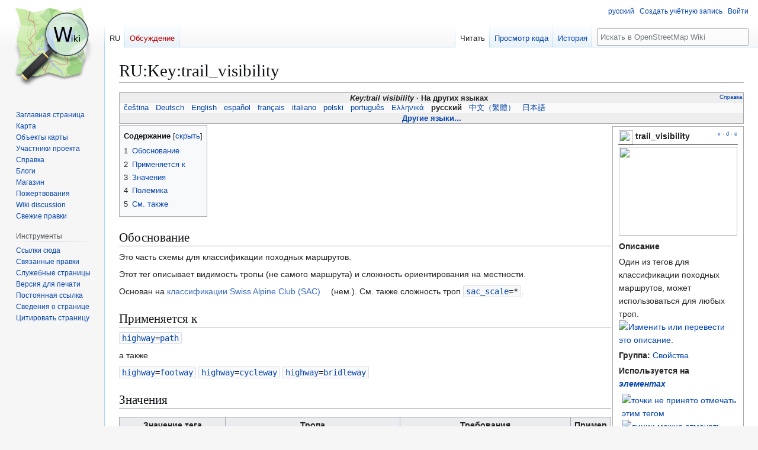

--- FILE ---
content_type: text/html; charset=UTF-8
request_url: https://wiki.openstreetmap.org/wiki/RU:Key:trail%20visibility?uselang=ru
body_size: 13534
content:
<!DOCTYPE html>
<html class="client-nojs" lang="ru" dir="ltr">
<head>
<meta charset="UTF-8">
<title>RU:Key:trail_visibility — OpenStreetMap Wiki</title>
<script>(function(){var className="client-js";var cookie=document.cookie.match(/(?:^|; )wikimwclientpreferences=([^;]+)/);if(cookie){cookie[1].split('%2C').forEach(function(pref){className=className.replace(new RegExp('(^| )'+pref.replace(/-clientpref-\w+$|[^\w-]+/g,'')+'-clientpref-\\w+( |$)'),'$1'+pref+'$2');});}document.documentElement.className=className;}());RLCONF={"wgBreakFrames":false,"wgSeparatorTransformTable":["",""],"wgDigitTransformTable":["",""],"wgDefaultDateFormat":"dmy","wgMonthNames":["","January","February","March","April","May","June","July","August","September","October","November","December"],"wgRequestId":"2112169e7eb4af8abcf8d19c","wgCanonicalNamespace":"RU","wgCanonicalSpecialPageName":false,"wgNamespaceNumber":210,"wgPageName":"RU:Key:trail_visibility","wgTitle":"Key:trail visibility","wgCurRevisionId":2575137,"wgRevisionId":2575137,"wgArticleId":160966,"wgIsArticle":true,"wgIsRedirect":false,"wgAction":"view","wgUserName":null,"wgUserGroups":["*"],"wgCategories":["Pages unavailable in Dutch","Mismatched statuslink","RU:Описания ключей по группе","RU:Описания ключей","RU:Описание ключей со статусом \"одобрено\"","RU:Свойства","RU:Пеший туризм"],"wgPageViewLanguage":"en","wgPageContentLanguage":"en","wgPageContentModel":"wikitext","wgRelevantPageName":"RU:Key:trail_visibility","wgRelevantArticleId":160966,"wgIsProbablyEditable":false,"wgRelevantPageIsProbablyEditable":false,"wgRestrictionEdit":[],"wgRestrictionMove":[],"wgCiteReferencePreviewsActive":true,"wgMFDisplayWikibaseDescriptions":{"search":false,"watchlist":false,"tagline":false},"wgULSAcceptLanguageList":[],"wgVisualEditor":{"pageLanguageCode":"en","pageLanguageDir":"ltr","pageVariantFallbacks":"en"},"wgCheckUserClientHintsHeadersJsApi":["architecture","bitness","brands","fullVersionList","mobile","model","platform","platformVersion"],"wgULSPosition":"personal","wgULSisCompactLinksEnabled":true,"wgVector2022LanguageInHeader":false,"wgULSisLanguageSelectorEmpty":false,"wgEditSubmitButtonLabelPublish":false};
RLSTATE={"site.styles":"ready","user.styles":"ready","user":"ready","user.options":"loading","skins.vector.styles.legacy":"ready","ext.OsmWikibase-all":"ready","codex-search-styles":"ready","ext.uls.pt":"ready","ext.visualEditor.desktopArticleTarget.noscript":"ready"};RLPAGEMODULES=["site","mediawiki.page.ready","mediawiki.toc","skins.vector.legacy.js","ext.checkUser.clientHints","ext.gadget.taginfo","ext.gadget.dataitemlinks","ext.gadget.maps","ext.uls.compactlinks","ext.uls.interface","ext.visualEditor.desktopArticleTarget.init","ext.visualEditor.targetLoader"];</script>
<script>(RLQ=window.RLQ||[]).push(function(){mw.loader.impl(function(){return["user.options@12s5i",function($,jQuery,require,module){mw.user.tokens.set({"patrolToken":"+\\","watchToken":"+\\","csrfToken":"+\\"});
}];});});</script>
<link rel="stylesheet" href="/w/load.php?lang=ru&amp;modules=codex-search-styles%7Cext.OsmWikibase-all%7Cext.uls.pt%7Cext.visualEditor.desktopArticleTarget.noscript%7Cskins.vector.styles.legacy&amp;only=styles&amp;skin=vector">
<script async="" src="/w/load.php?lang=ru&amp;modules=startup&amp;only=scripts&amp;raw=1&amp;skin=vector"></script>
<meta name="ResourceLoaderDynamicStyles" content="">
<link rel="stylesheet" href="/w/load.php?lang=ru&amp;modules=site.styles&amp;only=styles&amp;skin=vector">
<noscript><link rel="stylesheet" href="/w/load.php?lang=ru&amp;modules=noscript&amp;only=styles&amp;skin=vector"></noscript>
<meta name="generator" content="MediaWiki 1.43.6">
<meta name="robots" content="max-image-preview:standard">
<meta name="format-detection" content="telephone=no">
<meta name="viewport" content="width=1120">
<link rel="search" type="application/opensearchdescription+xml" href="/w/rest.php/v1/search" title="OpenStreetMap Wiki (en)">
<link rel="EditURI" type="application/rsd+xml" href="//wiki.openstreetmap.org/w/api.php?action=rsd">
<link rel="license" href="/wiki/Wiki_content_license">
<link rel="alternate" type="application/atom+xml" title="OpenStreetMap Wiki — Atom-лента" href="/w/index.php?title=Special:RecentChanges&amp;feed=atom">
</head>
<body class="skin-vector-legacy mediawiki ltr sitedir-ltr mw-hide-empty-elt ns-210 ns-subject page-RU_Key_trail_visibility rootpage-RU_Key_trail_visibility skin-vector action-view"><div id="mw-page-base" class="noprint"></div>
<div id="mw-head-base" class="noprint"></div>
<div id="content" class="mw-body" role="main">
	<a id="top"></a>
	<div id="siteNotice"></div>
	<div class="mw-indicators">
	</div>
	<h1 id="firstHeading" class="firstHeading mw-first-heading" lang="ru" dir="ltr">RU:Key:trail_visibility</h1>
	<div id="bodyContent" class="vector-body">
		<div id="siteSub" class="noprint">Материал из OpenStreetMap Wiki</div>
		<div id="contentSub" lang="ru" dir="ltr"><div id="mw-content-subtitle" lang="ru" dir="ltr"></div></div>
		<div id="contentSub2"></div>
		
		<div id="jump-to-nav"></div>
		<a class="mw-jump-link" href="#mw-head">Перейти к навигации</a>
		<a class="mw-jump-link" href="#searchInput">Перейти к поиску</a>
		<div id="mw-content-text" class="mw-body-content"><div class="mw-content-ltr mw-parser-output" lang="en" dir="ltr"><style data-mw-deduplicate="TemplateStyles:r2860947">.mw-parser-output .DescriptionBox{background-color:#ffffff;border:1px solid #aaaaaa;color:#252525}@media screen{html.skin-theme-clientpref-night .mw-parser-output .darkmode-invert{filter:invert(100%)}html.skin-theme-clientpref-night .mw-parser-output .DescriptionBox{background-color:#333333;color:#f0f0f0}}@media screen and (prefers-color-scheme:dark){html.skin-theme-clientpref-os .mw-parser-output .darkmode-invert{filter:invert(100%)}html.skin-theme-clientpref-os .mw-parser-output .DescriptionBox{background-color:#333333;color:#f0f0f0}}</style><style data-mw-deduplicate="TemplateStyles:r2846368">.mw-parser-output .LanguageBar{margin:0;background:#f9f9f9;border:none;padding:0.5em;font-size:95%;line-height:normal;text-align:justify}.mw-parser-output .LanguageBar-header{background:#eeeeee}.mw-parser-output .LanguageBar-footer{background:#eeeeee}@media screen{html.skin-theme-clientpref-night .mw-parser-output .LanguageBar{background-color:#090909}html.skin-theme-clientpref-night .mw-parser-output .LanguageBar-header{background-color:#333333}html.skin-theme-clientpref-night .mw-parser-output .LanguageBar-footer{background-color:#333333}}@media screen and (prefers-color-scheme:dark){html.skin-theme-clientpref-os .mw-parser-output .LanguageBar{background-color:#090909}html.skin-theme-clientpref-os .mw-parser-output .LanguageBar-header{background-color:#333333}html.skin-theme-clientpref-os .mw-parser-output .LanguageBar-footer{background-color:#333333}}</style><div class="languages noprint navigation-not-searchable" style="clear:both;font-size:95%;line-height:normal;margin:2px 0;border:1px solid #AAA" dir="ltr">
<div class="LanguageBar-header" style="padding:1px">
<div class="hlist" style="float:right;margin-left:.25em;font-weight:normal;font-size:x-small">
<ul><li><a href="/wiki/RU:%D0%9F%D0%B5%D1%80%D0%B5%D0%B2%D0%BE%D0%B4_%D0%92%D0%B8%D0%BA%D0%B8" title="RU:Перевод Вики">Справка</a></li></ul>
</div>
<div class="hlist" style="font-weight:bold;max-height:10000000px;text-align:center">
<ul><li><bdi style="font-style:italic">Key:trail visibility</bdi></li>
<li>На других языках</li></ul>
</div>
</div>
<div id="Languages" class="LanguageBar" data-vector-language-button-label="$1 языка" style="max-height:10000000px;padding:0 .25em">
<div class="hlist hlist-with-seps"><li><span dir="auto" lang="af"><a href="/w/index.php?title=Af:Key:trail_visibility&amp;action=edit&amp;redlink=1" class="new" title="Af:Key:trail visibility (page does not exist)">&#160;Afrikaans&#160;</a></span></li>
<li><span dir="auto" lang="ast"><a href="/w/index.php?title=Ast:Key:trail_visibility&amp;action=edit&amp;redlink=1" class="new" title="Ast:Key:trail visibility (page does not exist)">&#160;asturianu&#160;</a></span></li>
<li><span dir="auto" lang="az"><a href="/w/index.php?title=Az:Key:trail_visibility&amp;action=edit&amp;redlink=1" class="new" title="Az:Key:trail visibility (page does not exist)">&#160;azərbaycanca&#160;</a></span></li>
<li><span dir="auto" lang="id"><a href="/w/index.php?title=Id:Key:trail_visibility&amp;action=edit&amp;redlink=1" class="new" title="Id:Key:trail visibility (page does not exist)">&#160;Bahasa Indonesia&#160;</a></span></li>
<li><span dir="auto" lang="ms"><a href="/w/index.php?title=Ms:Key:trail_visibility&amp;action=edit&amp;redlink=1" class="new" title="Ms:Key:trail visibility (page does not exist)">&#160;Bahasa Melayu&#160;</a></span></li>
<li><span dir="auto" lang="bs"><a href="/w/index.php?title=Bs:Key:trail_visibility&amp;action=edit&amp;redlink=1" class="new" title="Bs:Key:trail visibility (page does not exist)">&#160;bosanski&#160;</a></span></li>
<li><span dir="auto" lang="br"><a href="/w/index.php?title=Br:Key:trail_visibility&amp;action=edit&amp;redlink=1" class="new" title="Br:Key:trail visibility (page does not exist)">&#160;brezhoneg&#160;</a></span></li>
<li><span dir="auto" lang="ca"><a href="/w/index.php?title=Ca:Key:trail_visibility&amp;action=edit&amp;redlink=1" class="new" title="Ca:Key:trail visibility (page does not exist)">&#160;català&#160;</a></span></li>
<li><span dir="auto" lang="cs"><a href="/wiki/Cs:Key:trail_visibility" title="Cs:Key:trail visibility">&#160;čeština&#160;</a></span></li>
<li><span dir="auto" lang="cnr"><a href="/w/index.php?title=Cnr:Key:trail_visibility&amp;action=edit&amp;redlink=1" class="new" title="Cnr:Key:trail visibility (page does not exist)">&#160;Crnogorski&#160;</a></span></li>
<li><span dir="auto" lang="da"><a href="/w/index.php?title=Da:Key:trail_visibility&amp;action=edit&amp;redlink=1" class="new" title="Da:Key:trail visibility (page does not exist)">&#160;dansk&#160;</a></span></li>
<li><span dir="auto" lang="de"><a href="/wiki/DE:Key:trail_visibility" title="DE:Key:trail visibility">&#160;Deutsch&#160;</a></span></li>
<li><span dir="auto" lang="et"><a href="/w/index.php?title=Et:Key:trail_visibility&amp;action=edit&amp;redlink=1" class="new" title="Et:Key:trail visibility (page does not exist)">&#160;eesti&#160;</a></span></li>
<li><span dir="auto" lang="en"><a href="/wiki/Key:trail_visibility" title="Key:trail visibility">&#160;English&#160;</a></span></li>
<li><span dir="auto" lang="es"><a href="/wiki/ES:Key:trail_visibility" title="ES:Key:trail visibility">&#160;español&#160;</a></span></li>
<li><span dir="auto" lang="eo"><a href="/w/index.php?title=Eo:Key:trail_visibility&amp;action=edit&amp;redlink=1" class="new" title="Eo:Key:trail visibility (page does not exist)">&#160;Esperanto&#160;</a></span></li>
<li><span dir="auto" lang="eu"><a href="/w/index.php?title=Eu:Key:trail_visibility&amp;action=edit&amp;redlink=1" class="new" title="Eu:Key:trail visibility (page does not exist)">&#160;euskara&#160;</a></span></li>
<li><span dir="auto" lang="fr"><a href="/wiki/FR:Key:trail_visibility" title="FR:Key:trail visibility">&#160;français&#160;</a></span></li>
<li><span dir="auto" lang="fy"><a href="/w/index.php?title=Fy:Key:trail_visibility&amp;action=edit&amp;redlink=1" class="new" title="Fy:Key:trail visibility (page does not exist)">&#160;Frysk&#160;</a></span></li>
<li><span dir="auto" lang="gd"><a href="/w/index.php?title=Gd:Key:trail_visibility&amp;action=edit&amp;redlink=1" class="new" title="Gd:Key:trail visibility (page does not exist)">&#160;Gàidhlig&#160;</a></span></li>
<li><span dir="auto" lang="gl"><a href="/w/index.php?title=Gl:Key:trail_visibility&amp;action=edit&amp;redlink=1" class="new" title="Gl:Key:trail visibility (page does not exist)">&#160;galego&#160;</a></span></li>
<li><span dir="auto" lang="hr"><a href="/w/index.php?title=Hr:Key:trail_visibility&amp;action=edit&amp;redlink=1" class="new" title="Hr:Key:trail visibility (page does not exist)">&#160;hrvatski&#160;</a></span></li>
<li><span dir="auto" lang="io"><a href="/w/index.php?title=Io:Key:trail_visibility&amp;action=edit&amp;redlink=1" class="new" title="Io:Key:trail visibility (page does not exist)">&#160;Ido&#160;</a></span></li>
<li><span dir="auto" lang="ia"><a href="/w/index.php?title=Ia:Key:trail_visibility&amp;action=edit&amp;redlink=1" class="new" title="Ia:Key:trail visibility (page does not exist)">&#160;interlingua&#160;</a></span></li>
<li><span dir="auto" lang="is"><a href="/w/index.php?title=Is:Key:trail_visibility&amp;action=edit&amp;redlink=1" class="new" title="Is:Key:trail visibility (page does not exist)">&#160;íslenska&#160;</a></span></li>
<li><span dir="auto" lang="it"><a href="/wiki/IT:Key:trail_visibility" title="IT:Key:trail visibility">&#160;italiano&#160;</a></span></li>
<li><span dir="auto" lang="ht"><a href="/w/index.php?title=Ht:Key:trail_visibility&amp;action=edit&amp;redlink=1" class="new" title="Ht:Key:trail visibility (page does not exist)">&#160;Kreyòl ayisyen&#160;</a></span></li>
<li><span dir="auto" lang="gcf"><a href="/w/index.php?title=Gcf:Key:trail_visibility&amp;action=edit&amp;redlink=1" class="new" title="Gcf:Key:trail visibility (page does not exist)">&#160;kréyòl gwadloupéyen&#160;</a></span></li>
<li><span dir="auto" lang="ku"><a href="/w/index.php?title=Ku:Key:trail_visibility&amp;action=edit&amp;redlink=1" class="new" title="Ku:Key:trail visibility (page does not exist)">&#160;kurdî&#160;</a></span></li>
<li><span dir="auto" lang="lv"><a href="/w/index.php?title=Lv:Key:trail_visibility&amp;action=edit&amp;redlink=1" class="new" title="Lv:Key:trail visibility (page does not exist)">&#160;latviešu&#160;</a></span></li>
<li><span dir="auto" lang="lb"><a href="/w/index.php?title=Lb:Key:trail_visibility&amp;action=edit&amp;redlink=1" class="new" title="Lb:Key:trail visibility (page does not exist)">&#160;Lëtzebuergesch&#160;</a></span></li>
<li><span dir="auto" lang="lt"><a href="/w/index.php?title=Lt:Key:trail_visibility&amp;action=edit&amp;redlink=1" class="new" title="Lt:Key:trail visibility (page does not exist)">&#160;lietuvių&#160;</a></span></li>
<li><span dir="auto" lang="hu"><a href="/w/index.php?title=Hu:Key:trail_visibility&amp;action=edit&amp;redlink=1" class="new" title="Hu:Key:trail visibility (page does not exist)">&#160;magyar&#160;</a></span></li>
<li><span dir="auto" lang="nl"><a href="/w/index.php?title=NL:Key:trail_visibility&amp;action=edit&amp;redlink=1" class="new" title="NL:Key:trail visibility (page does not exist)">&#160;Nederlands&#160;</a></span></li>
<li><span dir="auto" lang="no"><a href="/w/index.php?title=No:Key:trail_visibility&amp;action=edit&amp;redlink=1" class="new" title="No:Key:trail visibility (page does not exist)">&#160;norsk&#160;</a></span></li>
<li><span dir="auto" lang="nn"><a href="/w/index.php?title=Nn:Key:trail_visibility&amp;action=edit&amp;redlink=1" class="new" title="Nn:Key:trail visibility (page does not exist)">&#160;norsk nynorsk&#160;</a></span></li>
<li><span dir="auto" lang="oc"><a href="/w/index.php?title=Oc:Key:trail_visibility&amp;action=edit&amp;redlink=1" class="new" title="Oc:Key:trail visibility (page does not exist)">&#160;occitan&#160;</a></span></li>
<li><span dir="auto" lang="pl"><a href="/wiki/Pl:Key:trail_visibility" title="Pl:Key:trail visibility">&#160;polski&#160;</a></span></li>
<li><span dir="auto" lang="pt"><a href="/wiki/Pt:Key:trail_visibility" title="Pt:Key:trail visibility">&#160;português&#160;</a></span></li>
<li><span dir="auto" lang="ro"><a href="/w/index.php?title=Ro:Key:trail_visibility&amp;action=edit&amp;redlink=1" class="new" title="Ro:Key:trail visibility (page does not exist)">&#160;română&#160;</a></span></li>
<li><span dir="auto" lang="sc"><a href="/w/index.php?title=Sc:Key:trail_visibility&amp;action=edit&amp;redlink=1" class="new" title="Sc:Key:trail visibility (page does not exist)">&#160;sardu&#160;</a></span></li>
<li><span dir="auto" lang="sq"><a href="/w/index.php?title=Sq:Key:trail_visibility&amp;action=edit&amp;redlink=1" class="new" title="Sq:Key:trail visibility (page does not exist)">&#160;shqip&#160;</a></span></li>
<li><span dir="auto" lang="sk"><a href="/w/index.php?title=Sk:Key:trail_visibility&amp;action=edit&amp;redlink=1" class="new" title="Sk:Key:trail visibility (page does not exist)">&#160;slovenčina&#160;</a></span></li>
<li><span dir="auto" lang="sl"><a href="/w/index.php?title=Sl:Key:trail_visibility&amp;action=edit&amp;redlink=1" class="new" title="Sl:Key:trail visibility (page does not exist)">&#160;slovenščina&#160;</a></span></li>
<li><span dir="auto" lang="sr-latn"><a href="/w/index.php?title=Sr-latn:Key:trail_visibility&amp;action=edit&amp;redlink=1" class="new" title="Sr-latn:Key:trail visibility (page does not exist)">&#160;srpski (latinica)&#160;</a></span></li>
<li><span dir="auto" lang="fi"><a href="/w/index.php?title=Fi:Key:trail_visibility&amp;action=edit&amp;redlink=1" class="new" title="Fi:Key:trail visibility (page does not exist)">&#160;suomi&#160;</a></span></li>
<li><span dir="auto" lang="sv"><a href="/w/index.php?title=Sv:Key:trail_visibility&amp;action=edit&amp;redlink=1" class="new" title="Sv:Key:trail visibility (page does not exist)">&#160;svenska&#160;</a></span></li>
<li><span dir="auto" lang="tl"><a href="/w/index.php?title=Tl:Key:trail_visibility&amp;action=edit&amp;redlink=1" class="new" title="Tl:Key:trail visibility (page does not exist)">&#160;Tagalog&#160;</a></span></li>
<li><span dir="auto" lang="vi"><a href="/w/index.php?title=Vi:Key:trail_visibility&amp;action=edit&amp;redlink=1" class="new" title="Vi:Key:trail visibility (page does not exist)">&#160;Tiếng Việt&#160;</a></span></li>
<li><span dir="auto" lang="tr"><a href="/w/index.php?title=Tr:Key:trail_visibility&amp;action=edit&amp;redlink=1" class="new" title="Tr:Key:trail visibility (page does not exist)">&#160;Türkçe&#160;</a></span></li>
<li><span dir="auto" lang="diq"><a href="/w/index.php?title=Diq:Key:trail_visibility&amp;action=edit&amp;redlink=1" class="new" title="Diq:Key:trail visibility (page does not exist)">&#160;Zazaki&#160;</a></span></li>
<li><span dir="auto" lang="el"><a href="/wiki/El:Key:trail_visibility" title="El:Key:trail visibility">&#160;Ελληνικά&#160;</a></span></li>
<li><span dir="auto" lang="be"><a href="/w/index.php?title=Be:Key:trail_visibility&amp;action=edit&amp;redlink=1" class="new" title="Be:Key:trail visibility (page does not exist)">&#160;беларуская&#160;</a></span></li>
<li><span dir="auto" lang="bg"><a href="/w/index.php?title=Bg:Key:trail_visibility&amp;action=edit&amp;redlink=1" class="new" title="Bg:Key:trail visibility (page does not exist)">&#160;български&#160;</a></span></li>
<li><span dir="auto" lang="mk"><a href="/w/index.php?title=Mk:Key:trail_visibility&amp;action=edit&amp;redlink=1" class="new" title="Mk:Key:trail visibility (page does not exist)">&#160;македонски&#160;</a></span></li>
<li><span dir="auto" lang="mn"><a href="/w/index.php?title=Mn:Key:trail_visibility&amp;action=edit&amp;redlink=1" class="new" title="Mn:Key:trail visibility (page does not exist)">&#160;монгол&#160;</a></span></li>
<li><span dir="auto" lang="ru"><a class="mw-selflink selflink">&#160;русский&#160;</a></span></li>
<li><span dir="auto" lang="sr"><a href="/w/index.php?title=Sr:Key:trail_visibility&amp;action=edit&amp;redlink=1" class="new" title="Sr:Key:trail visibility (page does not exist)">&#160;српски / srpski&#160;</a></span></li>
<li><span dir="auto" lang="uk"><a href="/w/index.php?title=Uk:Key:trail_visibility&amp;action=edit&amp;redlink=1" class="new" title="Uk:Key:trail visibility (page does not exist)">&#160;українська&#160;</a></span></li>
<li><span dir="auto" lang="hy"><a href="/w/index.php?title=Hy:Key:trail_visibility&amp;action=edit&amp;redlink=1" class="new" title="Hy:Key:trail visibility (page does not exist)">&#160;հայերեն&#160;</a></span></li>
<li><span dir="auto" lang="he"><a href="/w/index.php?title=He:Key:trail_visibility&amp;action=edit&amp;redlink=1" class="new" title="He:Key:trail visibility (page does not exist)">&#160;עברית&#160;</a></span></li>
<li><span dir="auto" lang="ar"><a href="/w/index.php?title=Ar:Key:trail_visibility&amp;action=edit&amp;redlink=1" class="new" title="Ar:Key:trail visibility (page does not exist)">&#160;العربية&#160;</a></span></li>
<li><span dir="auto" lang="skr"><a href="/w/index.php?title=Skr:Key:trail_visibility&amp;action=edit&amp;redlink=1" class="new" title="Skr:Key:trail visibility (page does not exist)">&#160;سرائیکی&#160;</a></span></li>
<li><span dir="auto" lang="fa"><a href="/w/index.php?title=Fa:Key:trail_visibility&amp;action=edit&amp;redlink=1" class="new" title="Fa:Key:trail visibility (page does not exist)">&#160;فارسی&#160;</a></span></li>
<li><span dir="auto" lang="pnb"><a href="/w/index.php?title=Pnb:Key:trail_visibility&amp;action=edit&amp;redlink=1" class="new" title="Pnb:Key:trail visibility (page does not exist)">&#160;پنجابی&#160;</a></span></li>
<li><span dir="auto" lang="ps"><a href="/w/index.php?title=Ps:Key:trail_visibility&amp;action=edit&amp;redlink=1" class="new" title="Ps:Key:trail visibility (page does not exist)">&#160;پښتو&#160;</a></span></li>
<li><span dir="auto" lang="ne"><a href="/w/index.php?title=Ne:Key:trail_visibility&amp;action=edit&amp;redlink=1" class="new" title="Ne:Key:trail visibility (page does not exist)">&#160;नेपाली&#160;</a></span></li>
<li><span dir="auto" lang="mr"><a href="/w/index.php?title=Mr:Key:trail_visibility&amp;action=edit&amp;redlink=1" class="new" title="Mr:Key:trail visibility (page does not exist)">&#160;मराठी&#160;</a></span></li>
<li><span dir="auto" lang="hi"><a href="/w/index.php?title=Hi:Key:trail_visibility&amp;action=edit&amp;redlink=1" class="new" title="Hi:Key:trail visibility (page does not exist)">&#160;हिन्दी&#160;</a></span></li>
<li><span dir="auto" lang="bn"><a href="/w/index.php?title=Bn:Key:trail_visibility&amp;action=edit&amp;redlink=1" class="new" title="Bn:Key:trail visibility (page does not exist)">&#160;বাংলা&#160;</a></span></li>
<li><span dir="auto" lang="pa"><a href="/w/index.php?title=Pa:Key:trail_visibility&amp;action=edit&amp;redlink=1" class="new" title="Pa:Key:trail visibility (page does not exist)">&#160;ਪੰਜਾਬੀ&#160;</a></span></li>
<li><span dir="auto" lang="ta"><a href="/w/index.php?title=Ta:Key:trail_visibility&amp;action=edit&amp;redlink=1" class="new" title="Ta:Key:trail visibility (page does not exist)">&#160;தமிழ்&#160;</a></span></li>
<li><span dir="auto" lang="ml"><a href="/w/index.php?title=Ml:Key:trail_visibility&amp;action=edit&amp;redlink=1" class="new" title="Ml:Key:trail visibility (page does not exist)">&#160;മലയാളം&#160;</a></span></li>
<li><span dir="auto" lang="si"><a href="/w/index.php?title=Si:Key:trail_visibility&amp;action=edit&amp;redlink=1" class="new" title="Si:Key:trail visibility (page does not exist)">&#160;සිංහල&#160;</a></span></li>
<li><span dir="auto" lang="th"><a href="/w/index.php?title=Th:Key:trail_visibility&amp;action=edit&amp;redlink=1" class="new" title="Th:Key:trail visibility (page does not exist)">&#160;ไทย&#160;</a></span></li>
<li><span dir="auto" lang="my"><a href="/w/index.php?title=My:Key:trail_visibility&amp;action=edit&amp;redlink=1" class="new" title="My:Key:trail visibility (page does not exist)">&#160;မြန်မာဘာသာ&#160;</a></span></li>
<li><span dir="auto" lang="ko"><a href="/w/index.php?title=Ko:Key:trail_visibility&amp;action=edit&amp;redlink=1" class="new" title="Ko:Key:trail visibility (page does not exist)">&#160;한국어&#160;</a></span></li>
<li><span dir="auto" lang="ka"><a href="/w/index.php?title=Ka:Key:trail_visibility&amp;action=edit&amp;redlink=1" class="new" title="Ka:Key:trail visibility (page does not exist)">&#160;ქართული&#160;</a></span></li>
<li><span dir="auto" lang="tzm"><a href="/w/index.php?title=Tzm:Key:trail_visibility&amp;action=edit&amp;redlink=1" class="new" title="Tzm:Key:trail visibility (page does not exist)">&#160;ⵜⴰⵎⴰⵣⵉⵖⵜ&#160;</a></span></li>
<li><span dir="auto" lang="zh-hans"><a href="/w/index.php?title=Zh-hans:Key:trail_visibility&amp;action=edit&amp;redlink=1" class="new" title="Zh-hans:Key:trail visibility (page does not exist)">&#160;中文（简体）&#160;</a></span></li>
<li><span dir="auto" lang="zh-hant"><a href="/wiki/Zh-hant:Key:trail_visibility" title="Zh-hant:Key:trail visibility">&#160;中文（繁體）&#160;</a></span></li>
<li><span dir="auto" lang="ja"><a href="/wiki/JA:Key:trail_visibility" title="JA:Key:trail visibility">&#160;日本語&#160;</a></span></li>
<li><span dir="auto" lang="yue"><a href="/w/index.php?title=Yue:Key:trail_visibility&amp;action=edit&amp;redlink=1" class="new" title="Yue:Key:trail visibility (page does not exist)">&#160;粵語&#160;</a></span></li></div>
</div>
<div class="nomobile LanguageBar-footer" style="padding:1px">
<div id="ExpandLanguages" class="hlist" style="font-weight:bold;max-height:10000000px;text-align:center">
<ul><li><a href="#top">Другие языки...</a></li></ul>
</div>
</div>
</div>
<table class="description keydescription DescriptionBox" style="margin:2px;float:right;clear:right;margin-right:0;width:210px;padding:2px .5em;">

<tbody><tr>
<td style="border-bottom:1px solid"><div class="noprint plainlinks navbar" style="font-size:xx-small;background:none;padding:0;font-weight:normal;float:right;"><a href="/wiki/Template:KeyDescription" title="Template:KeyDescription"><bdi title="View this template." style=""><abbr>v</abbr></bdi></a>&#160;<b>·</b> <a href="/wiki/Template_talk:KeyDescription" class="mw-redirect" title="Template talk:KeyDescription"><bdi title="Discuss this template." style=""><abbr>d</abbr></bdi></a>&#160;<b>·</b> <a rel="nofollow" class="external text" href="//wiki.openstreetmap.org/w/index.php?title=Template:KeyDescription&amp;action=edit"><bdi title="Edit this template." style=""><abbr>e</abbr></bdi></a></div><span typeof="mw:File"><span><img src="/w/images/thumb/7/79/Public-images-osm_logo.svg/24px-Public-images-osm_logo.svg.png" decoding="async" width="24" height="24" class="mw-file-element" srcset="/w/images/thumb/7/79/Public-images-osm_logo.svg/36px-Public-images-osm_logo.svg.png 1.5x, /w/images/thumb/7/79/Public-images-osm_logo.svg/48px-Public-images-osm_logo.svg.png 2x" /></span></span> <span style="font-weight:bold"><a class="mw-selflink selflink">trail_visibility</a></span>
</td></tr>
<tr>
<td class="d&#95;image" style="padding-bottom:4px;text-align:center"><figure class="mw-halign-center" typeof="mw:File/Frameless"><a href="/wiki/File:Very_goog_visibility.jpg" class="mw-file-description"><img src="/w/images/thumb/7/7d/Very_goog_visibility.jpg/200px-Very_goog_visibility.jpg" decoding="async" width="200" height="150" class="mw-file-element" srcset="/w/images/thumb/7/7d/Very_goog_visibility.jpg/300px-Very_goog_visibility.jpg 1.5x, /w/images/thumb/7/7d/Very_goog_visibility.jpg/400px-Very_goog_visibility.jpg 2x" /></a><figcaption></figcaption></figure>
</td></tr>
<tr class="d&#95;description header" style="text-align:left">
<th>Описание
</th></tr>
<tr class="d&#95;description content">
<td>Один из тегов для классификации походных маршрутов, может использоваться для любых троп.&#160;<span class="wb-edit-pencil"><span typeof="mw:File"><a href="/wiki/Item:Q2101" title="Изменить или перевести это описание."><img alt="Изменить или перевести это описание." src="https://upload.wikimedia.org/wikipedia/commons/thumb/6/63/Arbcom_ru_editing.svg/12px-Arbcom_ru_editing.svg.png" decoding="async" width="12" height="12" class="mw-file-element" srcset="https://upload.wikimedia.org/wikipedia/commons/thumb/6/63/Arbcom_ru_editing.svg/18px-Arbcom_ru_editing.svg.png 1.5x, https://upload.wikimedia.org/wikipedia/commons/thumb/6/63/Arbcom_ru_editing.svg/24px-Arbcom_ru_editing.svg.png 2x" /></a></span></span>
</td></tr>
<tr class="d&#95;group content" style="text-align:left">
<td><b>Группа:</b> <a href="/wiki/Category:RU:%D0%A1%D0%B2%D0%BE%D0%B9%D1%81%D1%82%D0%B2%D0%B0" title="Category:RU:Свойства">Свойства</a>
</td></tr>
<tr class="d&#95;usage header" style="text-align:left">
<th>Используется на <i><a href="/wiki/RU:%D0%AD%D0%BB%D0%B5%D0%BC%D0%B5%D0%BD%D1%82%D1%8B" title="RU:Элементы">элементах</a></i>
</th></tr>
<tr class="d&#95;usage content">
<td><div style="margin:2px 2px 2px 2px"><span style="margin:0 3px"><span typeof="mw:File"><a href="/wiki/RU:%D0%A2%D0%BE%D1%87%D0%BA%D0%B0" title="точки не принято отмечать этим тегом"><img alt="точки не принято отмечать этим тегом" src="/w/images/thumb/5/58/Osm_element_node_no.svg/30px-Osm_element_node_no.svg.png" decoding="async" width="30" height="30" class="mw-file-element" srcset="/w/images/thumb/5/58/Osm_element_node_no.svg/45px-Osm_element_node_no.svg.png 1.5x, /w/images/thumb/5/58/Osm_element_node_no.svg/60px-Osm_element_node_no.svg.png 2x" /></a></span></span><span style="margin:0 3px"><span typeof="mw:File"><a href="/wiki/RU:%D0%9B%D0%B8%D0%BD%D0%B8%D1%8F" title="линии можно отмечать этим тегом"><img alt="линии можно отмечать этим тегом" src="/w/images/thumb/e/ee/Osm_element_way.svg/30px-Osm_element_way.svg.png" decoding="async" width="30" height="30" class="mw-file-element" srcset="/w/images/thumb/e/ee/Osm_element_way.svg/45px-Osm_element_way.svg.png 1.5x, /w/images/thumb/e/ee/Osm_element_way.svg/60px-Osm_element_way.svg.png 2x" /></a></span></span><span style="margin:0 3px"><span typeof="mw:File"><a href="/wiki/RU:%D0%9F%D0%BE%D0%BB%D0%B8%D0%B3%D0%BE%D0%BD" title="полигоны не принято отмечать этим тегом"><img alt="полигоны не принято отмечать этим тегом" src="/w/images/thumb/8/8d/Osm_element_area_no.svg/30px-Osm_element_area_no.svg.png" decoding="async" width="30" height="30" class="mw-file-element" srcset="/w/images/thumb/8/8d/Osm_element_area_no.svg/45px-Osm_element_area_no.svg.png 1.5x, /w/images/thumb/8/8d/Osm_element_area_no.svg/60px-Osm_element_area_no.svg.png 2x" /></a></span></span><span style="margin:0 3px"><span typeof="mw:File"><a href="/wiki/RU:%D0%9E%D1%82%D0%BD%D0%BE%D1%88%D0%B5%D0%BD%D0%B8%D1%8F" title="отношения не принято отмечать этим тегом"><img alt="отношения не принято отмечать этим тегом" src="/w/images/thumb/8/8a/Osm_element_relation_no.svg/30px-Osm_element_relation_no.svg.png" decoding="async" width="30" height="30" class="mw-file-element" srcset="/w/images/thumb/8/8a/Osm_element_relation_no.svg/45px-Osm_element_relation_no.svg.png 1.5x, /w/images/thumb/8/8a/Osm_element_relation_no.svg/60px-Osm_element_relation_no.svg.png 2x" /></a></span></span></div>
</td></tr>
<tr class="d&#95;seealso header" style="text-align:left">
<th>Смотри также
</th></tr>
<tr class="d&#95;seealso content">
<td>
<ul><li><code dir="ltr" class="mw-content-ltr"><bdi style="white-space:nowrap"><a href="/wiki/RU:Key:sac_scale" title="RU:Key:sac scale">sac_scale</a></bdi>=&#42;</code></li></ul>
</td></tr>
<tr class="d&#95;status content">
<td><b>Статус:&#32;</b><span style="background:#DFD;color:#222;padding:0 1px"><bdi>одобрено</bdi><bdi style="text-align:top"><span class="mw-default-size mw-valign-text-top" typeof="mw:File"><a href="/wiki/Proposal:Hiking" title="Proposal:Hiking"><img alt="Page for proposal" src="https://upload.wikimedia.org/wikipedia/commons/thumb/9/97/Document_icon_%28the_Noun_Project_27904%29.svg/18px-Document_icon_%28the_Noun_Project_27904%29.svg.png" decoding="async" width="18" height="18" class="mw-file-element" srcset="https://upload.wikimedia.org/wikipedia/commons/thumb/9/97/Document_icon_%28the_Noun_Project_27904%29.svg/27px-Document_icon_%28the_Noun_Project_27904%29.svg.png 1.5x, https://upload.wikimedia.org/wikipedia/commons/thumb/9/97/Document_icon_%28the_Noun_Project_27904%29.svg/36px-Document_icon_%28the_Noun_Project_27904%29.svg.png 2x" /></a></span></bdi></span>
</td></tr>
<tr class="d&#95;taginfo content">
<td><div class="taginfo-ajax taginfobox" style="display:none; width:11em" data-taginfo-key="trail&#95;visibility" data-taginfo-no-such-tag="This tag does not appear in the OSM database." data-taginfo-taginfo-error="Error loading from Taginfo API." data-taginfo-url="https&#58;//taginfo.openstreetmap.org"><div class="ti&#95;named&#95;link taginfo-tag"><bdi><b><span class="plainlinks" title="trail&#95;visibility=*"><a class="external text" href="https://taginfo.openstreetmap.org/keys/trail_visibility">trail_visibility</a></span></b>=<b>*</b></bdi></div><div class="ti&#95;empty taginfo-content taginfo-compact-text taginfo-hidden"></div><div class="ti&#95;error taginfo-content taginfo-compact-text taginfo-hidden"></div><div class="ti&#95;content taginfo-content"><table><tbody><tr><td class="all-ico taginfo-ico"><span typeof="mw:File"><a href="https://taginfo.openstreetmap.org/keys/trail_visibility" title="All"><img alt="All" src="/w/images/thumb/0/05/Osm_element_all.svg/16px-Osm_element_all.svg.png" decoding="async" width="16" height="16" class="mw-file-element" srcset="/w/images/thumb/0/05/Osm_element_all.svg/24px-Osm_element_all.svg.png 1.5x, /w/images/thumb/0/05/Osm_element_all.svg/32px-Osm_element_all.svg.png 2x" /></a></span></td><td class="all-count" title="Objects with tag “trail&#95;visibility=” in database"></td></tr><tr><td class="node-ico taginfo-ico"><span typeof="mw:File"><a href="https://taginfo.openstreetmap.org/keys/trail_visibility" title="Nodes"><img alt="Nodes" src="/w/images/thumb/5/50/Taginfo_element_node.svg/16px-Taginfo_element_node.svg.png" decoding="async" width="16" height="16" class="mw-file-element" srcset="/w/images/thumb/5/50/Taginfo_element_node.svg/24px-Taginfo_element_node.svg.png 1.5x, /w/images/thumb/5/50/Taginfo_element_node.svg/32px-Taginfo_element_node.svg.png 2x" /></a></span></td><td class="node-count" title="Nodes with tag “trail&#95;visibility=” in database"></td></tr><tr><td class="way-ico taginfo-ico"><span typeof="mw:File"><a href="https://taginfo.openstreetmap.org/keys/trail_visibility" title="Ways"><img alt="Ways" src="/w/images/thumb/f/f4/Taginfo_element_way.svg/16px-Taginfo_element_way.svg.png" decoding="async" width="16" height="16" class="mw-file-element" srcset="/w/images/thumb/f/f4/Taginfo_element_way.svg/24px-Taginfo_element_way.svg.png 1.5x, /w/images/thumb/f/f4/Taginfo_element_way.svg/32px-Taginfo_element_way.svg.png 2x" /></a></span></td><td class="way-count" title="Ways with tag “trail&#95;visibility=” in database"></td></tr><tr><td class="rel-ico taginfo-ico"><span typeof="mw:File"><a href="https://taginfo.openstreetmap.org/keys/trail_visibility" title="Relations"><img alt="Relations" src="/w/images/thumb/b/be/Taginfo_element_relation.svg/16px-Taginfo_element_relation.svg.png" decoding="async" width="16" height="16" class="mw-file-element" srcset="/w/images/thumb/b/be/Taginfo_element_relation.svg/24px-Taginfo_element_relation.svg.png 1.5x, /w/images/thumb/b/be/Taginfo_element_relation.svg/32px-Taginfo_element_relation.svg.png 2x" /></a></span></td><td class="rel-count" title="Relations with tag “trail&#95;visibility=” in database"></td></tr></tbody></table></div></div><div class="taginfo-fallback-link"><a class="external text" href="https://taginfo.openstreetmap.org/keys/trail_visibility">More details at tag<b>info</b></a></div>
</td></tr>
<tr class="d&#95;links header" style="text-align:left">
<th>Инструменты
</th></tr>
<tr class="d&#95;links content">
<td>
<ul><li><span class="taginfo aa"><a class="external text" href="//taginfo.openstreetmap.org/keys/trail_visibility">taginfo</a></span><span class="taginfo ad" style="display:none">&#160;<b>·</b> <a rel="nofollow" class="external text" href="https://taginfo.geofabrik.de/europe:andorra/keys/trail_visibility">AD</a></span><span class="taginfo at" style="display:none">&#160;<b>·</b> <a rel="nofollow" class="external text" href="https://taginfo.geofabrik.de/europe:austria/keys/trail_visibility">AT</a></span><span class="taginfo br" style="display:none">&#160;<b>·</b> <a rel="nofollow" class="external text" href="https://taginfo.geofabrik.de/south-america:brazil/keys/trail_visibility">BR</a></span><span class="taginfo by">&#160;<b>·</b> <a rel="nofollow" class="external text" href="https://taginfo.geofabrik.de/europe:belarus/keys/trail_visibility">BY</a></span><span class="taginfo ch" style="display:none">&#160;<b>·</b> <a rel="nofollow" class="external text" href="//taginfo.osm.ch/keys/trail_visibility">CH</a></span><span class="taginfo cn" style="display:none">&#160;<b>·</b> <a rel="nofollow" class="external text" href="https://taginfo.geofabrik.de/asia:china/keys/trail_visibility">CN</a></span><span class="taginfo cz" style="display:none">&#160;<b>·</b> <a rel="nofollow" class="external text" href="http://taginfo.openstreetmap.cz/keys/trail_visibility">CZ</a></span><span class="taginfo de" style="display:none">&#160;<b>·</b> <a rel="nofollow" class="external text" href="https://taginfo.geofabrik.de/europe:germany/keys/trail_visibility">DE</a></span><span class="taginfo dk" style="display:none">&#160;<b>·</b> <a rel="nofollow" class="external text" href="https://taginfo.geofabrik.de/europe:denmark/keys/trail_visibility">DK</a></span><span class="taginfo fi" style="display:none">&#160;<b>·</b> <a rel="nofollow" class="external text" href="https://taginfo.geofabrik.de/europe:finland/keys/trail_visibility">FI</a></span><span class="taginfo fr" style="display:none">&#160;<b>·</b> <a rel="nofollow" class="external text" href="//taginfo.openstreetmap.fr/keys/trail_visibility">FR</a></span><span class="taginfo gb uk" style="display:none">&#160;<b>·</b> <a rel="nofollow" class="external text" href="http://taginfo.openstreetmap.org.uk/keys/trail_visibility">GB</a></span><span class="taginfo gr" style="display:none">&#160;<b>·</b> <a rel="nofollow" class="external text" href="https://taginfo.geofabrik.de/europe:greece/keys/trail_visibility">GR</a></span><span class="taginfo hu" style="display:none">&#160;<b>·</b> <a rel="nofollow" class="external text" href="http://taginfo.openstreetmap.hu/keys/trail_visibility">HU</a></span><span class="taginfo ie" style="display:none">&#160;<b>·</b> <a rel="nofollow" class="external text" href="https://taginfo.geofabrik.de/europe:ireland-and-northern-ireland/keys/trail_visibility">IE (N+S)</a></span><span class="taginfo in" style="display:none">&#160;<b>·</b> <a rel="nofollow" class="external text" href="//taginfo.openstreetmap.in/keys/trail_visibility">IN</a></span><span class="taginfo ir" style="display:none">&#160;<b>·</b> <a rel="nofollow" class="external text" href="https://taginfo.geofabrik.de/asia:iran/keys/trail_visibility">IR</a></span><span class="taginfo it" style="display:none">&#160;<b>·</b> <a rel="nofollow" class="external text" href="https://taginfo.geofabrik.de/europe:italy/keys/trail_visibility">IT</a></span><span class="taginfo li" style="display:none">&#160;<b>·</b> <a rel="nofollow" class="external text" href="https://taginfo.geofabrik.de/europe:liechtenstein/keys/trail_visibility">LI</a></span><span class="taginfo lu" style="display:none">&#160;<b>·</b> <a rel="nofollow" class="external text" href="https://taginfo.geofabrik.de/europe:luxembourg/keys/trail_visibility">LU</a></span><span class="taginfo jp" style="display:none">&#160;<b>·</b> <a rel="nofollow" class="external text" href="https://taginfo.openstreetmap.jp/keys/trail_visibility">JP</a></span><span class="taginfo kp" style="display:none">&#160;<b>·</b> <a rel="nofollow" class="external text" href="https://taginfo.geofabrik.de/asia:north-korea/keys/trail_visibility">KP</a></span><span class="taginfo kr" style="display:none">&#160;<b>·</b> <a rel="nofollow" class="external text" href="https://taginfo.geofabrik.de/asia:south-korea/keys/trail_visibility">KR</a></span><span class="taginfo nl" style="display:none">&#160;<b>·</b> <a rel="nofollow" class="external text" href="https://taginfo.geofabrik.de/europe:netherlands/keys/trail_visibility">NL</a></span><span class="taginfo pl" style="display:none">&#160;<b>·</b> <a rel="nofollow" class="external text" href="http://taginfo.openstreetmap.pl/keys/trail_visibility">PL</a></span><span class="taginfo pt" style="display:none">&#160;<b>·</b> <a rel="nofollow" class="external text" href="https://taginfo.geofabrik.de/europe:portugal/keys/trail_visibility">PT</a></span><span class="taginfo ru">&#160;<b>·</b> <a rel="nofollow" class="external text" href="https://taginfo.geofabrik.de/russia/keys/trail_visibility">RU</a></span><span class="taginfo es es" style="display:none">&#160;<b>·</b> <a rel="nofollow" class="external text" href="//taginfo.geofabrik.de/europe:spain/keys/trail_visibility">ES</a></span><span class="taginfo es ar" style="display:none">&#160;<b>·</b> <a rel="nofollow" class="external text" href="//taginfo.geofabrik.de/south-america:argentina/keys/trail_visibility">AR</a></span><span class="taginfo es mx" style="display:none">&#160;<b>·</b> <a rel="nofollow" class="external text" href="//taginfo.geofabrik.de/north-america:mexico/keys/trail_visibility">MX</a></span><span class="taginfo es co" style="display:none">&#160;<b>·</b> <a rel="nofollow" class="external text" href="//taginfo.geofabrik.de/south-america:colombia/keys/trail_visibility">CO</a></span><span class="taginfo es bo" style="display:none">&#160;<b>·</b> <a rel="nofollow" class="external text" href="//taginfo.geofabrik.de/south-america:bolivia/keys/trail_visibility">BO</a></span><span class="taginfo es cl" style="display:none">&#160;<b>·</b> <a rel="nofollow" class="external text" href="//taginfo.geofabrik.de/south-america:chile/keys/trail_visibility">CL</a></span><span class="taginfo es ec" style="display:none">&#160;<b>·</b> <a rel="nofollow" class="external text" href="//taginfo.geofabrik.de/south-america:ecuador/keys/trail_visibility">EC</a></span><span class="taginfo es py" style="display:none">&#160;<b>·</b> <a rel="nofollow" class="external text" href="//taginfo.geofabrik.de/south-america:paraguay/keys/trail_visibility">PY</a></span><span class="taginfo es pe" style="display:none">&#160;<b>·</b> <a rel="nofollow" class="external text" href="//taginfo.geofabrik.de/south-america:peru/keys/trail_visibility">PE</a></span><span class="taginfo es uy" style="display:none">&#160;<b>·</b> <a rel="nofollow" class="external text" href="//taginfo.geofabrik.de/south-america:uruguay/keys/trail_visibility">UY</a></span><span class="taginfo es ve" style="display:none">&#160;<b>·</b> <a rel="nofollow" class="external text" href="//taginfo.geofabrik.de/south-america:venezuela/keys/trail_visibility">VE</a></span><span class="taginfo tw" style="display:none">&#160;<b>·</b> <a rel="nofollow" class="external text" href="https://taginfo.geofabrik.de/asia:taiwan/keys/trail_visibility">TW</a></span><span class="taginfo ua">&#160;<b>·</b> <a rel="nofollow" class="external text" href="https://taginfo.geofabrik.de/europe:ukraine/keys/trail_visibility">UA</a></span><span class="taginfo us" style="display:none">&#160;<b>·</b> <a rel="nofollow" class="external text" href="https://taginfo.geofabrik.de/north-america:us/keys/trail_visibility">US</a></span><span class="taginfo vn" style="display:none">&#160;<b>·</b> <a rel="nofollow" class="external text" href="https://taginfo.geofabrik.de/asia:vietnam/keys/trail_visibility">VN</a></span></li>
<li><a rel="nofollow" class="external text" href="https://overpass-turbo.eu/?template=key&amp;key=trail_visibility">overpass-turbo</a></li>
<li><a rel="nofollow" class="external text" href="https://qlever.dev/osm-planet/?query=PREFIX+geo%3A+%3Chttp%3A%2F%2Fwww.opengis.net%2Font%2Fgeosparql%23%3E%0APREFIX+osmkey%3A+%3Chttps%3A%2F%2Fwww.openstreetmap.org%2Fwiki%2FKey%3A%3E%0ASELECT+%2A+WHERE+%7B%0A++%3Fosm+osmkey%3Aoffice+%5B%5D+.%0A++%3Fosm+geo%3AhasGeometry%2Fgeo%3AasWKT+%3Fgeometry+.%0A%7D">QLever</a></li>
<li><a rel="nofollow" class="external text" href="https://taghistory.raifer.tech/#***/trail_visibility/">OSM Tag History</a></li></ul>
</td></tr></tbody></table>
<div id="toc" class="toc" role="navigation" aria-labelledby="mw-toc-heading"><input type="checkbox" role="button" id="toctogglecheckbox" class="toctogglecheckbox" style="display:none" /><div class="toctitle" lang="ru" dir="ltr"><h2 id="mw-toc-heading">Содержание</h2><span class="toctogglespan"><label class="toctogglelabel" for="toctogglecheckbox"></label></span></div>
<ul>
<li class="toclevel-1 tocsection-1"><a href="#Обоснование"><span class="tocnumber">1</span> <span class="toctext">Обоснование</span></a></li>
<li class="toclevel-1 tocsection-2"><a href="#Применяется_к"><span class="tocnumber">2</span> <span class="toctext">Применяется к</span></a></li>
<li class="toclevel-1 tocsection-3"><a href="#Значения"><span class="tocnumber">3</span> <span class="toctext">Значения</span></a></li>
<li class="toclevel-1 tocsection-4"><a href="#Полемика"><span class="tocnumber">4</span> <span class="toctext">Полемика</span></a></li>
<li class="toclevel-1 tocsection-5"><a href="#См._также"><span class="tocnumber">5</span> <span class="toctext">См. также</span></a></li>
</ul>
</div>

<h2><span id=".D0.9E.D0.B1.D0.BE.D1.81.D0.BD.D0.BE.D0.B2.D0.B0.D0.BD.D0.B8.D0.B5"></span><span class="mw-headline" id="Обоснование">Обоснование</span></h2>
<p>Это часть схемы для классификации походных маршрутов.
</p><p>Этот тег описывает видимость тропы (не самого маршрута) и сложность ориентирования на местности.
</p><p>Основан на <a rel="nofollow" class="external text" href="http://www.sac-cas.ch/nc/unterwegs/schwierigkeits-skalen.html?cid=1512&amp;did=1000352&amp;sechash=bdae41d3">классификации Swiss Alpine Club (SAC)</a> (нем.). См. также сложность троп <code dir="ltr" class="mw-content-ltr"><bdi style="white-space:nowrap"><a href="/wiki/RU:Key:sac_scale" title="RU:Key:sac scale">sac_scale</a></bdi>=&#42;</code>.
</p>
<h2><span id=".D0.9F.D1.80.D0.B8.D0.BC.D0.B5.D0.BD.D1.8F.D0.B5.D1.82.D1.81.D1.8F_.D0.BA"></span><span class="mw-headline" id="Применяется_к">Применяется к</span></h2>
<p><code dir="ltr" class="mw-content-ltr"><bdi style="white-space:nowrap"><a href="/wiki/RU:Key:highway" title="RU:Key:highway">highway</a></bdi>=<a href="/wiki/RU:Tag:highway%3Dpath" title="RU:Tag:highway=path"><bdi>path</bdi></a></code>
</p><p>а также
</p><p><code dir="ltr" class="mw-content-ltr"><bdi style="white-space:nowrap"><a href="/wiki/RU:Key:highway" title="RU:Key:highway">highway</a></bdi>=<a href="/wiki/RU:Tag:highway%3Dfootway" title="RU:Tag:highway=footway"><bdi>footway</bdi></a></code>
<code dir="ltr" class="mw-content-ltr"><bdi style="white-space:nowrap"><a href="/wiki/RU:Key:highway" title="RU:Key:highway">highway</a></bdi>=<a href="/wiki/RU:Tag:highway%3Dcycleway" title="RU:Tag:highway=cycleway"><bdi>cycleway</bdi></a></code>
<code dir="ltr" class="mw-content-ltr"><bdi style="white-space:nowrap"><a href="/wiki/RU:Key:highway" title="RU:Key:highway">highway</a></bdi>=<a href="/wiki/RU:Tag:highway%3Dbridleway" title="RU:Tag:highway=bridleway"><bdi>bridleway</bdi></a></code>
</p>
<h2><span id=".D0.97.D0.BD.D0.B0.D1.87.D0.B5.D0.BD.D0.B8.D1.8F"></span><span class="mw-headline" id="Значения">Значения</span></h2>
<table class="wikitable">

<tbody><tr>
<th>Значение тега
</th>
<th>Тропа
</th>
<th>Требования
</th>
<th>Пример
</th></tr>
<tr>
<td>trail_visibility=excellent
</td>
<td>Тропа чётко, однозначно различима или обозначена множеством хорошо заметных ориентиров.
</td>
<td>Никаких, сориентироваться просто, карта не нужна
</td>
<td><figure class="mw-halign-right" typeof="mw:File"><a href="/wiki/File:Very_goog_visibility.jpg" class="mw-file-description" title="Thumb"><img alt="Thumb" src="/w/images/thumb/7/7d/Very_goog_visibility.jpg/180px-Very_goog_visibility.jpg" decoding="async" width="180" height="135" class="mw-file-element" srcset="/w/images/thumb/7/7d/Very_goog_visibility.jpg/270px-Very_goog_visibility.jpg 1.5x, /w/images/thumb/7/7d/Very_goog_visibility.jpg/360px-Very_goog_visibility.jpg 2x" /></a><figcaption>Thumb</figcaption></figure> <figure class="mw-halign-right" typeof="mw:File"><a href="/wiki/File:SAC_SCALE_T1.jpg" class="mw-file-description" title="Thumb"><img alt="Thumb" src="/w/images/thumb/1/1b/SAC_SCALE_T1.jpg/180px-SAC_SCALE_T1.jpg" decoding="async" width="180" height="119" class="mw-file-element" srcset="/w/images/thumb/1/1b/SAC_SCALE_T1.jpg/270px-SAC_SCALE_T1.jpg 1.5x, /w/images/thumb/1/1b/SAC_SCALE_T1.jpg/360px-SAC_SCALE_T1.jpg 2x" /></a><figcaption>Thumb</figcaption></figure>
</td></tr>
<tr>
<td>trail_visibility=good
</td>
<td>Ориентиры на тропе всегда видимы, но местами следующий приходится искать.
</td>
<td>Достаточно грубого представления о направлении маршрута, рекомендуется наличие карты
</td>
<td><figure class="mw-halign-right" typeof="mw:File"><a href="/wiki/File:Trail_visibility_good.jpg" class="mw-file-description" title="Thumb"><img alt="Thumb" src="/w/images/thumb/7/70/Trail_visibility_good.jpg/180px-Trail_visibility_good.jpg" decoding="async" width="180" height="135" class="mw-file-element" srcset="/w/images/thumb/7/70/Trail_visibility_good.jpg/270px-Trail_visibility_good.jpg 1.5x, /w/images/thumb/7/70/Trail_visibility_good.jpg/360px-Trail_visibility_good.jpg 2x" /></a><figcaption>Thumb</figcaption></figure> <figure class="mw-halign-right" typeof="mw:File"><a href="/wiki/File:Trail_visibility_good1.jpg" class="mw-file-description" title="Thumb"><img alt="Thumb" src="/w/images/thumb/8/8d/Trail_visibility_good1.jpg/180px-Trail_visibility_good1.jpg" decoding="async" width="180" height="135" class="mw-file-element" srcset="/w/images/thumb/8/8d/Trail_visibility_good1.jpg/270px-Trail_visibility_good1.jpg 1.5x, /w/images/thumb/8/8d/Trail_visibility_good1.jpg/360px-Trail_visibility_good1.jpg 2x" /></a><figcaption>Thumb</figcaption></figure>
</td></tr>
<tr>
<td>trail_visibility=intermediate
</td>
<td>Тропа видна почти на всём протяжении пути.
</td>
<td>Требуется хорошее чуство направления и карта
</td></tr>
<tr>
<td>trail_visibility=bad
</td>
<td>Тропа отсутствует на заметном количестве участков пути.
</td>
<td>Основы ориентирования на местности
</td></tr>
<tr>
<td>trail_visibility=horrible
</td>
<td>Тропа отсутствует на многих участках пути.
</td>
<td>Продвинутые познания в ориентировании
</td>
<td><figure class="mw-halign-right" typeof="mw:File"><a href="/wiki/File:Trail_visibility_horrible.jpg" class="mw-file-description" title="Thumb"><img alt="Thumb" src="/w/images/thumb/3/3a/Trail_visibility_horrible.jpg/180px-Trail_visibility_horrible.jpg" decoding="async" width="180" height="135" class="mw-file-element" srcset="/w/images/thumb/3/3a/Trail_visibility_horrible.jpg/270px-Trail_visibility_horrible.jpg 1.5x, /w/images/thumb/3/3a/Trail_visibility_horrible.jpg/360px-Trail_visibility_horrible.jpg 2x" /></a><figcaption>Thumb</figcaption></figure>
</td></tr>
<tr>
<td>trail_visibility=no
</td>
<td>Почти на всём пути тропа отсутствует.
</td>
<td>Отличные познания в ориентировании
</td>
<td><figure class="mw-halign-right" typeof="mw:File"><a href="/wiki/File:Trail_visibility_no.jpg" class="mw-file-description" title="Thumb"><img alt="Thumb" src="/w/images/thumb/e/e0/Trail_visibility_no.jpg/180px-Trail_visibility_no.jpg" decoding="async" width="180" height="135" class="mw-file-element" srcset="/w/images/thumb/e/e0/Trail_visibility_no.jpg/270px-Trail_visibility_no.jpg 1.5x, /w/images/thumb/e/e0/Trail_visibility_no.jpg/360px-Trail_visibility_no.jpg 2x" /></a><figcaption>Thumb</figcaption></figure>
</td></tr></tbody></table>
<h2><span id=".D0.9F.D0.BE.D0.BB.D0.B5.D0.BC.D0.B8.D0.BA.D0.B0"></span><span class="mw-headline" id="Полемика">Полемика</span></h2>
<p>Основываясь на концепции <a href="/wiki/Verifiability" title="Verifiability">Проверяемости</a>, некоторые считают, что этот тэг не верифицируем. Чтобы сформировать своё собственное мнение, загляните, пожалуйста, на страницу <a href="/wiki/Talk:Proposed_features/Hiking" class="mw-redirect" title="Talk:Proposed features/Hiking">Talk:Proposed_features/Hiking</a>. Как это обычно для OSM, вы вправе использовать те ключи, которые вам нравятся, и так, как вам это нравится! Вы можете предложить свои усовершенствования на странице обсуждения тэга.
</p>
<h2><span id=".D0.A1.D0.BC._.D1.82.D0.B0.D0.BA.D0.B6.D0.B5"></span><span class="mw-headline" id="См._также">См. также</span></h2>
<p><a href="/wiki/Approved_features/Hiking" class="mw-redirect" title="Approved features/Hiking">Approved features/Hiking</a>
</p>
<!-- 
NewPP limit report
Cached time: 20260126020639
Cache expiry: 86400
Reduced expiry: false
Complications: [show‐toc]
CPU time usage: 0.663 seconds
Real time usage: 1.213 seconds
Preprocessor visited node count: 15364/1000000
Post‐expand include size: 155052/2097152 bytes
Template argument size: 6005/2097152 bytes
Highest expansion depth: 24/100
Expensive parser function count: 24/500
Unstrip recursion depth: 0/20
Unstrip post‐expand size: 1615/5000000 bytes
Lua time usage: 0.510/15 seconds
Lua virtual size: 8761344/52428800 bytes
Lua estimated memory usage: 0 bytes
Number of Wikibase entities loaded: 2/250
-->
<!--
Transclusion expansion time report (%,ms,calls,template)
100.00% 1079.571      1 -total
 93.01% 1004.111      1 Template:KeyDescription
 38.88%  419.747     42 Template:LangSwitch
 35.53%  383.530     42 Template:LangSwitch/langcode
 33.35%  360.066      1 Template:DescriptionLinks
 32.93%  355.454      1 Template:TaginfoLinks
 30.53%  329.585     32 Template:TaginfoLinksPerLanguage
 22.30%  240.737     88 Template:Langcode
  9.68%  104.497      6 Template:Tag
  7.73%   83.450     17 Template:LangPrefix
-->

<!-- Saved in parser cache with key wiki:pcache:idhash:160966-0!userlang=ru and timestamp 20260126020639 and revision id 2575137. Rendering was triggered because: page-view
 -->
</div>
<div class="printfooter" data-nosnippet="" lang="ru" dir="ltr">Источник — <a dir="ltr" href="https://wiki.openstreetmap.org/w/index.php?title=RU:Key:trail_visibility&amp;oldid=2575137">https://wiki.openstreetmap.org/w/index.php?title=RU:Key:trail_visibility&amp;oldid=2575137</a></div></div>
		<div id="catlinks" class="catlinks" data-mw="interface"><div id="mw-normal-catlinks" class="mw-normal-catlinks"><a href="/wiki/Special:Categories" title="Special:Categories">Категории</a>: <ul><li><a href="/wiki/Category:RU:%D0%9E%D0%BF%D0%B8%D1%81%D0%B0%D0%BD%D0%B8%D1%8F_%D0%BA%D0%BB%D1%8E%D1%87%D0%B5%D0%B9_%D0%BF%D0%BE_%D0%B3%D1%80%D1%83%D0%BF%D0%BF%D0%B5" title="Category:RU:Описания ключей по группе">RU:Описания ключей по группе</a></li><li><a href="/wiki/Category:RU:%D0%9E%D0%BF%D0%B8%D1%81%D0%B0%D0%BD%D0%B8%D1%8F_%D0%BA%D0%BB%D1%8E%D1%87%D0%B5%D0%B9" title="Category:RU:Описания ключей">RU:Описания ключей</a></li><li><a href="/wiki/Category:RU:%D0%9E%D0%BF%D0%B8%D1%81%D0%B0%D0%BD%D0%B8%D0%B5_%D0%BA%D0%BB%D1%8E%D1%87%D0%B5%D0%B9_%D1%81%D0%BE_%D1%81%D1%82%D0%B0%D1%82%D1%83%D1%81%D0%BE%D0%BC_%22%D0%BE%D0%B4%D0%BE%D0%B1%D1%80%D0%B5%D0%BD%D0%BE%22" title="Category:RU:Описание ключей со статусом &quot;одобрено&quot;">RU:Описание ключей со статусом &quot;одобрено&quot;</a></li><li><a href="/wiki/Category:RU:%D0%A1%D0%B2%D0%BE%D0%B9%D1%81%D1%82%D0%B2%D0%B0" title="Category:RU:Свойства">RU:Свойства</a></li><li><a href="/wiki/Category:RU:%D0%9F%D0%B5%D1%88%D0%B8%D0%B9_%D1%82%D1%83%D1%80%D0%B8%D0%B7%D0%BC" title="Category:RU:Пеший туризм">RU:Пеший туризм</a></li></ul></div><div id="mw-hidden-catlinks" class="mw-hidden-catlinks mw-hidden-cats-hidden">Скрытые категории: <ul><li><a href="/wiki/Category:Pages_unavailable_in_Dutch" title="Category:Pages unavailable in Dutch">Pages unavailable in Dutch</a></li><li><a href="/wiki/Category:Mismatched_statuslink" title="Category:Mismatched statuslink">Mismatched statuslink</a></li></ul></div></div>
	</div>
</div>

<div id="mw-navigation">
	<h2>Навигация</h2>
	<div id="mw-head">
		
<nav id="p-personal" class="mw-portlet mw-portlet-personal vector-user-menu-legacy vector-menu" aria-labelledby="p-personal-label"   lang="ru" dir="ltr">
	<h3
		id="p-personal-label"
		
		class="vector-menu-heading "
	>
		<span class="vector-menu-heading-label">Персональные инструменты</span>
	</h3>
	<div class="vector-menu-content">
		
		<ul class="vector-menu-content-list">
			
			<li id="pt-uls" class="mw-list-item active"><a class="uls-trigger" href="#"><span>русский</span></a></li><li id="pt-createaccount" class="mw-list-item"><a href="/w/index.php?title=Special:CreateAccount&amp;returnto=RU%3AKey%3Atrail+visibility&amp;returntoquery=uselang%3Dru" title="Мы предлагаем вам создать учётную запись и войти в систему, хотя это и не обязательно."><span>Создать учётную запись</span></a></li><li id="pt-login" class="mw-list-item"><a href="/w/index.php?title=Special:UserLogin&amp;returnto=RU%3AKey%3Atrail+visibility&amp;returntoquery=uselang%3Dru" title="Здесь можно зарегистрироваться в системе, но это необязательно. [o]" accesskey="o"><span>Войти</span></a></li>
		</ul>
		
	</div>
</nav>

		<div id="left-navigation">
			
<nav id="p-namespaces" class="mw-portlet mw-portlet-namespaces vector-menu-tabs vector-menu-tabs-legacy vector-menu" aria-labelledby="p-namespaces-label"   lang="ru" dir="ltr">
	<h3
		id="p-namespaces-label"
		
		class="vector-menu-heading "
	>
		<span class="vector-menu-heading-label">Пространства имён</span>
	</h3>
	<div class="vector-menu-content">
		
		<ul class="vector-menu-content-list">
			
			<li id="ca-nstab-ru" class="selected mw-list-item"><a href="/wiki/RU:Key:trail_visibility" title="Просмотреть основную страницу [c]" accesskey="c"><span>RU</span></a></li><li id="ca-talk" class="new mw-list-item"><a href="/w/index.php?title=RU_talk:Key:trail_visibility&amp;action=edit&amp;redlink=1" rel="discussion" class="new" title="Обсуждение основной страницы (страница не существует) [t]" accesskey="t"><span>Обсуждение</span></a></li>
		</ul>
		
	</div>
</nav>

			
<nav id="p-variants" class="mw-portlet mw-portlet-variants emptyPortlet vector-menu-dropdown vector-menu" aria-labelledby="p-variants-label"   lang="ru" dir="ltr">
	<input type="checkbox"
		id="p-variants-checkbox"
		role="button"
		aria-haspopup="true"
		data-event-name="ui.dropdown-p-variants"
		class="vector-menu-checkbox"
		aria-labelledby="p-variants-label"
	>
	<label
		id="p-variants-label"
		
		class="vector-menu-heading "
	>
		<span class="vector-menu-heading-label">English</span>
	</label>
	<div class="vector-menu-content">
		
		<ul class="vector-menu-content-list">
			
			
		</ul>
		
	</div>
</nav>

		</div>
		<div id="right-navigation">
			
<nav id="p-views" class="mw-portlet mw-portlet-views vector-menu-tabs vector-menu-tabs-legacy vector-menu" aria-labelledby="p-views-label"   lang="ru" dir="ltr">
	<h3
		id="p-views-label"
		
		class="vector-menu-heading "
	>
		<span class="vector-menu-heading-label">Просмотры</span>
	</h3>
	<div class="vector-menu-content">
		
		<ul class="vector-menu-content-list">
			
			<li id="ca-view" class="selected mw-list-item"><a href="/wiki/RU:Key:trail_visibility"><span>Читать</span></a></li><li id="ca-viewsource" class="mw-list-item"><a href="/w/index.php?title=RU:Key:trail_visibility&amp;action=edit" title="Эта страница защищена от изменений.&#10;Вы можете посмотреть её исходный текст. [e]" accesskey="e"><span>Просмотр кода</span></a></li><li id="ca-history" class="mw-list-item"><a href="/w/index.php?title=RU:Key:trail_visibility&amp;action=history" title="Журнал изменений страницы [h]" accesskey="h"><span>История</span></a></li>
		</ul>
		
	</div>
</nav>

			
<nav id="p-cactions" class="mw-portlet mw-portlet-cactions emptyPortlet vector-menu-dropdown vector-menu" aria-labelledby="p-cactions-label"  title="Больше возможностей"  lang="ru" dir="ltr">
	<input type="checkbox"
		id="p-cactions-checkbox"
		role="button"
		aria-haspopup="true"
		data-event-name="ui.dropdown-p-cactions"
		class="vector-menu-checkbox"
		aria-labelledby="p-cactions-label"
	>
	<label
		id="p-cactions-label"
		
		class="vector-menu-heading "
	>
		<span class="vector-menu-heading-label">Ещё</span>
	</label>
	<div class="vector-menu-content">
		
		<ul class="vector-menu-content-list">
			
			
		</ul>
		
	</div>
</nav>

			
<div id="p-search" role="search" class="vector-search-box-vue  vector-search-box-show-thumbnail vector-search-box-auto-expand-width vector-search-box">
	<h3  lang="ru" dir="ltr">Поиск</h3>
	<form action="/w/index.php" id="searchform" class="vector-search-box-form">
		<div id="simpleSearch"
			class="vector-search-box-inner"
			 data-search-loc="header-navigation">
			<input class="vector-search-box-input"
				 type="search" name="search" placeholder="Искать в OpenStreetMap Wiki" aria-label="Искать в OpenStreetMap Wiki" autocapitalize="sentences" title="Искать в OpenStreetMap Wiki [f]" accesskey="f" id="searchInput"
			>
			<input type="hidden" name="title" value="Special:Search">
			<input id="mw-searchButton"
				 class="searchButton mw-fallbackSearchButton" type="submit" name="fulltext" title="Найти страницы, содержащие указанный текст" value="Найти">
			<input id="searchButton"
				 class="searchButton" type="submit" name="go" title="Перейти к странице, имеющей в точности такое название" value="Перейти">
		</div>
	</form>
</div>

		</div>
	</div>
	
<div id="mw-panel" class="vector-legacy-sidebar">
	<div id="p-logo" role="banner">
		<a class="mw-wiki-logo" href="/wiki/Main_Page"
			title="Перейти на заглавную страницу"></a>
	</div>
	
<nav id="p-site" class="mw-portlet mw-portlet-site vector-menu-portal portal vector-menu" aria-labelledby="p-site-label"   lang="ru" dir="ltr">
	<h3
		id="p-site-label"
		
		class="vector-menu-heading "
	>
		<span class="vector-menu-heading-label">Site</span>
	</h3>
	<div class="vector-menu-content">
		
		<ul class="vector-menu-content-list">
			
			<li id="n-mainpage" class="mw-list-item"><a href="/wiki/RU:%D0%97%D0%B0%D0%B3%D0%BB%D0%B0%D0%B2%D0%BD%D0%B0%D1%8F_%D1%81%D1%82%D1%80%D0%B0%D0%BD%D0%B8%D1%86%D0%B0" title="Перейти на заглавную страницу [z]" accesskey="z"><span>Заглавная страница</span></a></li><li id="n-osm-homepage" class="mw-list-item"><a href="https://www.openstreetmap.org/"><span>Карта</span></a></li><li id="n-mapfeatures" class="mw-list-item"><a href="/wiki/RU:%D0%9E%D0%B1%D1%8A%D0%B5%D0%BA%D1%82%D1%8B_%D0%BA%D0%B0%D1%80%D1%82%D1%8B"><span>Объекты карты</span></a></li><li id="n-contributors" class="mw-list-item"><a href="/wiki/Contributors"><span>Участники проекта</span></a></li><li id="n-help" class="mw-list-item"><a href="/wiki/Get_help" title="Место расположения Справки"><span>Справка</span></a></li><li id="n-blogs" class="mw-list-item"><a href="/wiki/RU:OSM_Blogs"><span>Блоги</span></a></li><li id="n-Shop" class="mw-list-item"><a href="/wiki/Merchandise"><span>Магазин</span></a></li><li id="n-sitesupport" class="mw-list-item"><a href="/wiki/RU:%D0%9F%D0%BE%D0%B6%D0%B5%D1%80%D1%82%D0%B2%D0%BE%D0%B2%D0%B0%D0%BD%D0%B8%D1%8F"><span>Пожертвования</span></a></li><li id="n-talk-wiki" class="mw-list-item"><a href="/wiki/Talk:Wiki"><span>Wiki discussion</span></a></li><li id="n-recentchanges" class="mw-list-item"><a href="/wiki/Special:RecentChanges" title="Список последних изменений [r]" accesskey="r"><span>Свежие правки</span></a></li>
		</ul>
		
	</div>
</nav>

	
<nav id="p-tb" class="mw-portlet mw-portlet-tb vector-menu-portal portal vector-menu" aria-labelledby="p-tb-label"   lang="ru" dir="ltr">
	<h3
		id="p-tb-label"
		
		class="vector-menu-heading "
	>
		<span class="vector-menu-heading-label">Инструменты</span>
	</h3>
	<div class="vector-menu-content">
		
		<ul class="vector-menu-content-list">
			
			<li id="t-whatlinkshere" class="mw-list-item"><a href="/wiki/Special:WhatLinksHere/RU:Key:trail_visibility" title="Список всех страниц, ссылающихся на данную [j]" accesskey="j"><span>Ссылки сюда</span></a></li><li id="t-recentchangeslinked" class="mw-list-item"><a href="/wiki/Special:RecentChangesLinked/RU:Key:trail_visibility" rel="nofollow" title="Последние изменения в страницах, на которые ссылается эта страница [k]" accesskey="k"><span>Связанные правки</span></a></li><li id="t-specialpages" class="mw-list-item"><a href="/wiki/Special:SpecialPages" title="Список служебных страниц [q]" accesskey="q"><span>Служебные страницы</span></a></li><li id="t-print" class="mw-list-item"><a href="javascript:print();" rel="alternate" title="Версия этой страницы для печати [p]" accesskey="p"><span>Версия для печати</span></a></li><li id="t-permalink" class="mw-list-item"><a href="/w/index.php?title=RU:Key:trail_visibility&amp;oldid=2575137" title="Постоянная ссылка на эту версию страницы"><span>Постоянная ссылка</span></a></li><li id="t-info" class="mw-list-item"><a href="/w/index.php?title=RU:Key:trail_visibility&amp;action=info" title="Подробнее об этой странице"><span>Сведения о странице</span></a></li><li id="t-cite" class="mw-list-item"><a href="/w/index.php?title=Special:CiteThisPage&amp;page=RU%3AKey%3Atrail_visibility&amp;id=2575137&amp;wpFormIdentifier=titleform" title="Информация о том, как цитировать эту страницу"><span>Цитировать страницу</span></a></li>
		</ul>
		
	</div>
</nav>

<nav id="p-wikibase-otherprojects" class="mw-portlet mw-portlet-wikibase-otherprojects emptyPortlet vector-menu-portal portal vector-menu" aria-labelledby="p-wikibase-otherprojects-label"   lang="ru" dir="ltr">
	<h3
		id="p-wikibase-otherprojects-label"
		
		class="vector-menu-heading "
	>
		<span class="vector-menu-heading-label">В других проектах</span>
	</h3>
	<div class="vector-menu-content">
		
		<ul class="vector-menu-content-list">
			
			
		</ul>
		
	</div>
</nav>

	
</div>

</div>

<footer id="footer" class="mw-footer"  lang="ru" dir="ltr">
	<ul id="footer-info">
	<li id="footer-info-lastmod"> Эта страница в последний раз была отредактирована 24 июля 2023 года в 11:54.</li>
	<li id="footer-info-copyright">Содержание доступно по лицензии <a href="/wiki/Wiki_content_license" title="Wiki content license">Creative Commons Attribution-ShareAlike 2.0 license</a> (если не указано иное).</li>
</ul>

	<ul id="footer-places">
	<li id="footer-places-privacy"><a href="https://www.osmfoundation.org/wiki/Privacy_Policy">Политика конфиденциальности</a></li>
	<li id="footer-places-about"><a href="/wiki/About">О OpenStreetMap Wiki</a></li>
	<li id="footer-places-disclaimers"><a href="/wiki/Disclaimer">Отказ от ответственности</a></li>
	<li id="footer-places-mobileview"><a href="//wiki.openstreetmap.org/w/index.php?title=RU:Key:trail_visibility&amp;uselang=ru&amp;mobileaction=toggle_view_mobile" class="noprint stopMobileRedirectToggle">Мобильная версия</a></li>
</ul>

	<ul id="footer-icons" class="noprint">
	<li id="footer-copyrightico"><a href="https://creativecommons.org/licenses/by-sa/2.0/" class="cdx-button cdx-button--fake-button cdx-button--size-large cdx-button--fake-button--enabled"><img src="/cc-wiki.png" alt="Creative Commons Attribution-ShareAlike 2.0 license" width="88" height="31" loading="lazy"></a></li>
	<li id="footer-poweredbyico"><a href="https://www.mediawiki.org/" class="cdx-button cdx-button--fake-button cdx-button--size-large cdx-button--fake-button--enabled"><img src="/w/resources/assets/poweredby_mediawiki.svg" alt="Powered by MediaWiki" width="88" height="31" loading="lazy"></a></li>
</ul>

</footer>

<script>(RLQ=window.RLQ||[]).push(function(){mw.log.warn("This page is using the deprecated ResourceLoader module \"codex-search-styles\".\n[1.43] Use a CodexModule with codexComponents to set your specific components used: https://www.mediawiki.org/wiki/Codex#Using_a_limited_subset_of_components");mw.config.set({"wgBackendResponseTime":1451,"wgPageParseReport":{"limitreport":{"cputime":"0.663","walltime":"1.213","ppvisitednodes":{"value":15364,"limit":1000000},"postexpandincludesize":{"value":155052,"limit":2097152},"templateargumentsize":{"value":6005,"limit":2097152},"expansiondepth":{"value":24,"limit":100},"expensivefunctioncount":{"value":24,"limit":500},"unstrip-depth":{"value":0,"limit":20},"unstrip-size":{"value":1615,"limit":5000000},"entityaccesscount":{"value":2,"limit":250},"timingprofile":["100.00% 1079.571      1 -total"," 93.01% 1004.111      1 Template:KeyDescription"," 38.88%  419.747     42 Template:LangSwitch"," 35.53%  383.530     42 Template:LangSwitch/langcode"," 33.35%  360.066      1 Template:DescriptionLinks"," 32.93%  355.454      1 Template:TaginfoLinks"," 30.53%  329.585     32 Template:TaginfoLinksPerLanguage"," 22.30%  240.737     88 Template:Langcode","  9.68%  104.497      6 Template:Tag","  7.73%   83.450     17 Template:LangPrefix"]},"scribunto":{"limitreport-timeusage":{"value":"0.510","limit":"15"},"limitreport-virtmemusage":{"value":8761344,"limit":52428800},"limitreport-estmemusage":0},"cachereport":{"timestamp":"20260126020639","ttl":86400,"transientcontent":false}}});});</script>
</body>
</html>